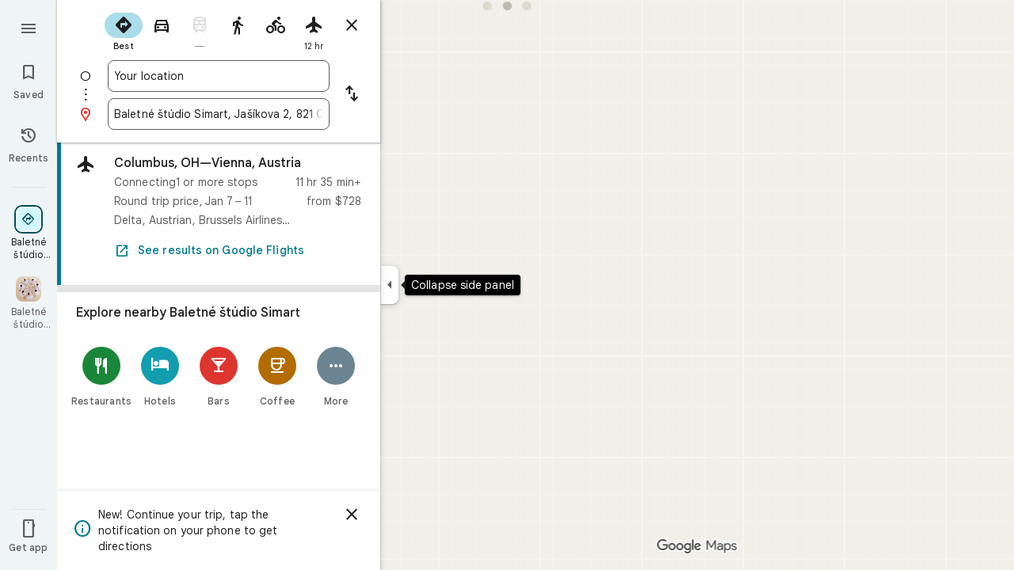

--- FILE ---
content_type: text/javascript; charset=UTF-8
request_url: https://www.google.sk/maps/_/js/k=maps.m.en.rVBx-mHYNQE.2021.O/ck=maps.m.zK11o-roDyw.L.W.O/am=yAEAkAiA/rt=j/d=1/exm=JxdeQb,LsiLPd,Q6fY6e,SuCOhe,a,b,b8h8i,cQ25Ub,dd,dir,ds,dvPKEc,dw,dwi,en,enr,ep,inc,jF2zFd,log,lp,mmm,mo,nrw,owc,pdm,per,pwd,sc,sc2,smi,smr,sp,std,stx,ti,uA7o6c,vd,vlg,vwr,wrc/ed=1/rs=ACT90oG2Qk4MGsK9bzn9LODUREL0l-Bsbg/m=rsw?cb=M
body_size: 5785
content:
"use strict";this._=this._||{};(function(_){var window=this;
try{
_.tM=function(a,b){a.wa.ob(b)};_.uM=class extends _.gr{constructor(a,b,c,d,e,{Q2:f=null,m7:g=!1}={}){super();this.kc=a;this.container=b;this.context=d;this.ab=new _.mr(new _.nr(a.ab,b));this.wa=new _.nK(a,c,d,g);this.wa.Ac((h,l)=>void this.V(h,l),e,f);this.Gb=!!f}V(){this.isDisposed()||this.Gb||this.wa.o1(this.container)}Xf(a){this.wa.je(a)}kb(a){super.kb(a);this.wa.dispose(a);this.ab.dispose(a)}};
}catch(e){_._DumpException(e)}
try{
_.yRc=function(a){return _.E(a,26,!0)};_.zRc=class extends _.t{constructor(a){super(a)}Qd(){return _.M(this,_.dj,2)}U(){return _.z(this,_.dj,2)}ke(){return _.B(this,_.dj,2)}setCamera(a){return _.qg(this,_.dj,2,a)}Db(){return _.x(this,3)}};_.ARc=function(a,b){_.N(a,1,b)};_.BRc=function(a){return _.B(a,_.GUa,3)};_.CRc=function(a,b){_.C(a,44,b)};_.DRc=class extends _.t{constructor(a){super(a)}};_.ERc=function(a){_.E(a,58,!0)};_.FRc=class extends _.t{constructor(a){super(a)}};
_.BQ=function(a){return _.B(a,_.FRc,7)};_.GRc=class extends _.t{constructor(a){super(a,55)}getContext(){return _.M(this,_.zRc,1)}Zt(a){return _.qg(this,_.zRc,1,a)}};
}catch(e){_._DumpException(e)}
try{
var HRc=function(a){const b=new _.Gr;b.H(a.Yh());b.Ie(a.Zh());return b},KRc=function(a){return _.kA(HRc(IRc(a)),HRc(JRc(a)))},LRc=function(a){const b=a.Yh.center(),c=new _.Gr;c.H(b);c.Ie(a.Zh.H);const d=new _.Gr;d.H(b);d.Ie(a.Zh.N);return _.kA(c,d)},MRc=function(a){const b=a.Zh.center(),c=new _.Gr;c.H(a.Yh.H);c.Ie(b);const d=new _.Gr;d.H(a.Yh.N);d.Ie(b);return _.kA(c,d)},PRc=function(a){if(a.H()){var b=_.d1b(a);if(_.F(b,4)&&_.y(b,_.V0b,17)&&_.y(b,_.ym,5)){const e=b.wa().H();a=_.uB(_.SA(new _.eu,e.qb()),
b.Db());_.F(b,4)&&_.IA(_.yr(_.QA(a)),b.Db());_.y(b,_.ym,5)&&(_.RA(a).H(_.z(b,_.ym,5).qd()),_.RA(a).Ie(_.z(b,_.ym,5).Vc()));_.y(e,_.oB,25)&&_.kc(_.B(a,_.oB,184),_.z(e,_.oB,25));_.y(e,NRc,26)&&(b=_.B(a,NRc,246),_.kc(b,_.z(e,NRc,26)));b=_.TA(a);_.Eh(e,8)&&_.OA(b,_.Vi(e,8));if(_.y(e,ORc,16)){var c=_.z(e,ORc,16);c=_.x(c,1);_.lZb(b,c)}_.yi(e,9)&&_.PA(b,_.J(e,9));for(var d of _.mk(e,_.VUb,10,_.L()))_.vE(a,_.x(d,1)),b=_.ec(a,77,_.qB),c=d.KH(),_.v(b,1,c);if(e.vg()>0&&(d=e.Id(0).Id().getUrl()))return _.gs(_.vs(_.NA(_.UA(a))),
d),a}}return null},QRc=class extends _.t{constructor(a){super(a)}},RRc=class extends _.t{constructor(a){super(a)}yb(){return _.x(this,1)}H(){return _.F(this,1)}},SRc=class extends _.t{constructor(a){super(a)}Db(){return _.M(this,_.Dr,1)}Ff(){return _.x(this,4)}Xc(a){return _.ek(this,3,RRc,a)}rl(){return _.M(this,QRc,5)}},NRc=class extends _.t{constructor(a){super(a)}},ORc=class extends _.t{constructor(a){super(a)}},TRc=function(a){_.E(a,29,!0)},URc=function(a,b){_.qk(a,16,_.zt,b)},VRc=function(a,
b){_.qk(a,19,_.yt,b)},WRc=function(){var a=_.Gv();return _.I(a,160)},XRc=function(a,b){const c=a.H,d=a.N;return a.isEmpty()||b.isEmpty()?!1:a.H>a.N?b.H>b.N||b.H<=a.N||b.N>=c:b.H>b.N?b.H<=d||b.N>=c:b.H<=d&&b.N>=c},YRc=function(a,b,c){const d=a.H.findIndex(e=>e.cs.H()?_.d1b(e.cs).Db()===b:!1);d>=0&&(a.H.splice(d,1),_.j1b(a,c))},CQ=class{constructor(a,b,c){this.H=a;this.N=b;this.set(this.H,this.N,c)}set(a,b,c){if(!c){a=Math.max(a,-90);for(a=Math.min(a,90);b<-180;)b+=360;for(;b>180;)b-=360}this.H=a;this.N=
b}toString(){return`(${this.Yh()}, ${this.Zh()})`}equals(a){return a?Math.abs(this.Yh()-a.Yh())<1E-9&&Math.abs(this.Zh()-a.Zh())<1E-9:!1}Yh(){return this.H}Zh(){return this.N}};var ZRc=function(a,b){a=Math.max(a,-90);b&&(a=Math.min(a,b));return a},$Rc=function(a,b){const c=a.N;a=a.H;return c<=b.N?b.N<=a&&b.N<=b.H:c<=b.H&&c<=a},aSc=class{constructor(a,b){this.N=a;this.H=b}isEmpty(){return this.N>this.H}contains(a){return a>=this.N&&a<=this.H}extend(a){this.isEmpty()?this.H=this.N=a:a<this.N?this.N=a:a>this.H&&(this.H=a)}scale(a){if(!this.isEmpty()){const b=this.center();a*=this.H-b;this.N=b-a;this.H=b+a}return this}equals(a){return this.isEmpty()?a.isEmpty():Math.abs(a.N-
this.N)+Math.abs(this.H-a.H)<=1E-9}span(){return this.isEmpty()?0:this.H-this.N}center(){return(this.H+this.N)/2}};var IRc=function(a){return new CQ(a.Yh.N,a.Zh.H,!0)},JRc=function(a){return new CQ(a.Yh.H,a.Zh.N,!0)},bSc=class{constructor(a,b){if(a){b=b||a;const c=ZRc(a.Yh(),90),d=ZRc(b.Yh(),90);this.Yh=new aSc(c,d);a=a.Zh();b=b.Zh();b-a>=360?this.Zh=new _.sqb(-180,180):(a=_.rqb(a),b=_.rqb(b),this.Zh=new _.sqb(a,b))}else this.Yh=new aSc(1,-1),this.Zh=new _.sqb(180,-180)}toString(){return`(${IRc(this)}, ${JRc(this)})`}equals(a){return a?this.Yh.equals(a.Yh)&&this.Zh.equals(a.Zh):!1}contains(a){return this.Yh.contains(a.Yh())&&
this.Zh.contains(a.Zh())}intersection(a){if(!$Rc(this.Yh,a.Yh)||!XRc(this.Zh,a.Zh))return null;const b=Math.min(this.Yh.H,a.Yh.H),c=Math.min(this.Zh.N,a.Zh.N);return new bSc(new CQ(Math.max(this.Yh.N,a.Yh.N),Math.max(this.Zh.H,a.Zh.H),!0),new CQ(b,c,!0))}extend(a){this.Yh.extend(a.Yh());this.Zh.extend(a.Zh());return this}scale(a){this.Yh.scale(a);this.Yh.N=ZRc(this.Yh.N);this.Yh.H=ZRc(this.Yh.H,90);this.Zh.scale(a);return this}union(a){if(a.isEmpty())return this;this.extend(IRc(a));this.extend(JRc(a));
return this}invert(){this.Zh.invert();return this}isEmpty(){return this.Yh.isEmpty()||this.Zh.isEmpty()}};var dSc=function(a,b,c){for(const d of a.N.values())b.id!==d.id&&(b.id<d.id?a.H.push(cSc(b,d,!0)):c||a.H.push(cSc(d,b,!0)))},eSc=function(a,b){const c=b.H,d=b.N;b=b.distance;const e=c.places.length,f=d.places.length,g=e+f;let h=Math.max(c.H?KRc(c.H):0,15E3);c.V&&(c.V=!1,h=Math.max(h,5E4));let l=Math.max(d.H?KRc(d.H):0,15E3);d.V&&(d.V=!1,l=Math.max(l,15E3));b<(h*e+l*f)/g&&a.merge(c,d,!0)},fSc=function(a,b,c){if(!(b.id>=c.id)&&b.U.length>0&&c.U.length>0&&b.places.length>1&&c.places.length>1){const e=
b.U[0],f=c.U[0];if(e.id===f.id)a.merge(b,c,!1).nV();else{var d=new Set([e.id,...e.va]);[f.id,...f.va].filter(g=>d.has(g)).length>0&&a.merge(b,c,!1).nV()}}},gSc=function(a,b){a.N.delete(b.id);a.H=a.H.filter(c=>c.H!==b&&c.N!==b)},jSc=class{constructor(){this.N=new Map;this.H=[]}reset(){this.N=new Map;this.H=[]}yra(a){this.reset();for(var b of a)b.e3=b.Ja.qb(),a=hSc([iSc(b)]),this.N.set(a.id,a);for(const d of this.N.values())dSc(this,d,!0);for(this.H.sort((d,e)=>d.distance-e.distance);this.H.length&&
this.H[0].distance<1E6;){b=this.H.shift();if(!b)break;eSc(this,b)}this.H=[];for(var c of this.N.values())c.nV();for(const d of this.N.values())d.U.length===0&&this.N.delete(d.id),d.places.length===1&&this.N.delete(d.id);for(const d of this.N.values())for(const e of this.N.values())this.H.push(cSc(d,e,!1));for(;this.H.length;){c=this.H.shift();if(!c)break;fSc(this,c.H,c.N)}this.H=[];for(const d of this.N.values())for(const e of d.places)e.H.e3=d.U[0].text}merge(a,b,c){gSc(this,a);gSc(this,b);a=hSc([...a.places,
...b.places]);this.N.set(a.id,a);c&&(dSc(this,a,!1),this.H.sort((d,e)=>d.distance-e.distance));return a}},iSc=function(a){const b=new kSc(a);a=_.z(a.Ja,NRc,246);for(const c of _.mk(a,SRc,1,_.L()))(a=lSc(b,c))&&b.labels.push(a);return b},kSc=class{constructor(a){this.H=a;this.labels=[]}toString(){return`${this.H.Ja.qb()}`}},hSc=function(a){const b=new mSc;for(const d of a)a:{for(const f of b.places)if(f.H.Ja.Db()===d.H.Ja.Db())break a;b.places.push(d);d.N=b;delete b.height;delete b.width;var c=d.H.Ja.H();
const e=c.qd();c=c.Vc();b.H?b.H.extend(new CQ(e,c)):b.H=new bSc(new CQ(e,c,!0),new CQ(e,c,!0))}b.V=a.length===1;return b},nSc=function(a){if(!a.H)return 0;a.width===void 0&&(a.width=LRc(a.H));return a.width},oSc=function(a){if(!a.H)return 0;a.height===void 0&&(a.height=MRc(a.H));return a.height},pSc=function(a,b){if(!a.H||!b.H)return 0;if(a.places.length===1&&b.places.length===1)return _.kA(a.places[0].H.Ja.H(),b.places[0].H.Ja.H());var c=a.H,d=b.H;if($Rc(c.Yh,d.Yh)&&XRc(c.Zh,d.Zh))return 0;d=new bSc(IRc(a.H),
JRc(a.H));d.union(b.H);c=Math.max(0,LRc(d)-nSc(a)-nSc(b));a=Math.max(0,MRc(d)-oSc(a)-oSc(b));return Math.sqrt(c*c+a*a)},mSc=class{constructor(){this.places=[];this.N=new Map;this.U=[];this.V=!1;this.id=qSc++}nV(){this.N.clear();for(var a of this.places)for(var b of a.labels){var c=this.N.get(b.id);c?c.places.add(a):this.N.set(b.id,b.clone())}a=[...this.N.values()];for(var d of a)for(const e of a)if(_.Ajb(d.id,e.id)<0&&d.U===e.U&&(b=new Set([...d.places,...e.places]),b.size>d.places.size&&b.size>e.places.size)){c=
_.eb(++rSc);const f=d.places.size>=e.places.size?`${d.text} & ${e.text}`:`${e.text} & ${d.text}`,g=d.priority*.9;let h=null;d.V&&e.V&&(h=d.V+e.V);let l=null;d.H&&e.H&&(l=new bSc(IRc(d.H),JRc(d.H)),l.union(e.H));this.N.set(c,new sSc(c,d.U,f,g,h,l,b,new Set([d.id,e.id])))}if(WRc()===5)for(const e of this.N.values())e.H?(e.ha=Math.pow(e.places.size/this.places.length,2),e.precision=Math.min(1,(this.H?KRc(this.H):0)/(.3*KRc(e.H))),e.N=e.ha*e.precision*e.priority,d=Math.max(0,e.text.length-16),d>0&&(e.N-=
.01*Math.pow(d,2)),e.U==="country"&&e.places.size<this.places.length&&(e.N=0)):e.N=0;else for(const e of this.N.values())e.N=e.priority*e.places.size;this.U=[...this.N.values()].sort((e,f)=>f.N-e.N)}toString(){return""}},qSc=0,cSc=function(a,b,c){c=c?pSc(a,b):0;return new tSc(a,b,c)},tSc=class{constructor(a,b,c){this.H=a;this.N=b;this.distance=c;this.distance=pSc(a,b)}},lSc=function(a,b){var c=_.z(b,_.Dr,1);if(_.zb(_.ak(c,2))==null)return null;c=_.z(b,_.Dr,1).H();const d=_.qj(b,3,RRc,0)?.yb();if(!d)return null;
let e=_.Vi(b,2);const f=uSc.get(e);var g=new Map(WRc()===5?vSc:wSc);f&&g.has(f)&&(e=g.get(f));if(!f||e===0)return null;let h=g=null;_.y(b,QRc,5)&&(b=_.z(b,QRc,5),_.Eh(b,1)&&(g=_.Vi(b,1)),_.y(b,_.bs,2)&&(b=_.z(b,_.bs,2),h=new bSc(new CQ(b.H().qd(),b.H().Vc()),new CQ(b.U().qd(),b.U().Vc()))));return new sSc(c,f,d,e,g,h,new Set([a]),new Set)},sSc=class{constructor(a,b,c,d,e,f,g,h){this.id=a;this.U=b;this.text=c;this.priority=d;this.V=e;this.H=f;this.places=g;this.va=h;this.precision=this.ha=0;WRc()===
5?this.N=0:this.N=d*g.size}clone(){let a=null;this.H&&(a=new bSc(IRc(this.H),JRc(this.H)));return new sSc(this.id,this.U,this.text,this.priority,this.V,a,new Set(this.places.values()),new Set(this.va.values()))}toString(){return`${this.U}:${this.text}${this.places.size>0?`(${this.places.size}, coverage=${this.ha.toFixed(2)}, precision=${this.precision.toFixed(2)}, score=${this.N.toFixed(2)})`:""}`}},rSc=0,wSc=new Map([["locality",.9],["island",.4],["admin_nine",.259],["admin_eight",.258],["admin_seven",
.257],["admin_six",.256],["admin_five",.255],["admin_four",.254],["admin_three",.253],["admin_two",.2],["admin_one",.15],["country",0],["collo",0],["sublocality",0],["neighborhood",0]]),vSc=new Map([["locality",1],["island",1],["admin_nine",.8],["admin_eight",.8],["admin_seven",.8],["admin_six",.8],["admin_five",.8],["admin_four",.8],["admin_three",.8],["admin_two",.8],["admin_one",.8],["country",1],["collo",1],["sublocality",0],["neighborhood",0]]),uSc=new Map([[1,"neighborhood"],[.99,"sublocality"],
[.9,"locality"],[.89,"admin_nine"],[.88,"admin_eight"],[.87,"admin_seven"],[.86,"admin_six"],[.85,"admin_five"],[.84,"admin_four"],[.83,"admin_three"],[.82,"admin_two"],[.81,"admin_one"],[.8,"island"],[.75,"collo"],[.5,"country"]]);var xSc=class extends _.t{constructor(a){super(a)}};var ASc=function(a,b){b=b.context;a.open("div","Bd6qT");a.W();if(_.G(b,1)){a.open("div","Xekowf");a.oa(ySc||(ySc=["class","XcbI4e","tabindex","0"]));a.na("style","bottom:"+_.Yp(_.wk(b,3))+"px;"+_.Yp(_.jH())+":"+_.Yp(_.wk(b,2))+"px");a.W();a.Da("div","jatvDb");a.oa(zSc||(zSc="class,TGq66e,jsaction,keyup:overflowbundle.container; mouseover:overflowbundle.container; mouseout:overflowbundle.container; DOMMouseScroll:overflowbundle.container; mousewheel:overflowbundle.container; wheel:overflowbundle.container; focusout:overflowbundle.container;,tabindex,0".split(",")));
a.W();b=_.mk(b,_.AQ,4,_.L());const d=b.length;for(let e=0;e<d;e++){const f=b[e];var c="";c+=_.F(f,4)?"222120":"222103";a.hc(e);_.xRc(a,f,void 0,f.getId(),_.I(f,2,1)===10?"overflowbundle.place; mouseover:overflowbundle.place; mouseout:overflowbundle.place;":"overflowbundle.bundle",c+"; track:click; mutable:true;");a.jc()}a.close();a.close()}a.Va()};ASc.Hb=_.Ep;var ySc,zSc;var BSc=function(a,b){const c=_.nF(b);return a.H.placeItems.findIndex(d=>{var e=_.zn(d.Ja.nf().Cf())&&_.zn(b.nf().Cf()),f=_.z(d.Ja,_.Et,57);if(f=_.F(f,1))f=_.z(b,_.Et,57),f=_.F(f,1);e?d=d.Ja.nf().Cf().H()===b.nf().Cf().H():f?(d=_.z(d.Ja,_.Et,57),d=_.x(d,1),e=_.z(b,_.Et,57),e=_.x(e,1),d=d===e):d=_.nF(d.Ja)===c;return d})},DSc=function(a,b,c){const d=new _.GRc;_.kc(_.B(d,_.zRc,1).ke(),b);_.tw(_.B(d,_.Nr,3));_.ERc(_.BQ(d));TRc(_.ycb(_.yRc(_.BRc(_.B(d,_.DRc,35)))));_.CRc(_.B(d,_.DRc,35),11);_.ARc(_.B(d,
_.DRc,35),50);a.RS.get((e,f)=>{e.iQ(d,(g,h)=>{CSc(a,g,h)},f)},c)},CSc=function(a,b,c){if(b&&b.Lc()===1){b=b.H().H();let d=!1;for(let e=b.length-1;e>=0;e--){const f=b[e];if(f){const g=PRc(f);if(g){d=!0;const h=Number(_.wk(f,2))/1E3;ESc(a,g,h,{qOa:!0,vAa:!0,yra:!1},f)}}}d&&FSc(a,c.callback(()=>{a.Hg.notify(c);a.Td.get(e=>{e.Dd.GP(_.q.request.tib).report()},c)},"update-bundles"))}},ESc=function(a,b,c,d,e){b=GSc(a,b);var f=BSc(a,b);if(f===-1){d=b;f=_.tIc(_.hB(d));f=_.x(f,4)||d.qb();b=e?_.fk(e,11)||"":
void 0;var g=[];e=_.Gv();if(_.G(e,241))for(h of _.WXb(d))g.push(h);var h={pEb:g,Ja:d,e3:f,PK:c,fma:b,MNa:0}}else{h=a.H.placeItems[f];e=h.Ja;g=b.clone();if(_.y(e,_.fXb,73)||_.y(e,_.xt,38))_.y(e,_.fXb,73)?(b=_.B(g,_.fXb,73),_.kc(b,_.xK(e))):_.Ui(g,73),_.y(e,_.xt,38)?_.kc(_.UA(g),_.fA(e)):_.Ui(g,38);h.Ja=g;h.fma=void 0;h.MNa=Math.round((c-h.PK)/1E3);d.qOa&&(h.PK=c);if(!d.vAa)return a.H.placeItems.splice(f,1,h),!1;a.H.placeItems.splice(f,1)}a.H.placeItems.unshift(h);return!0},FSc=function(a,b){a.rb.uf({ud:4,
Ud:145,priority:0,callback:()=>{a.U||(a.U=new jSc);a.U.yra(a.H.placeItems);b()}})},HSc=function(a,b,c,d,e){ESc(a,b,c,d)&&FSc(a,e.callback(()=>{a.Hg.notify(e)},"update-bundles"))},ISc=function(a,b){var c=a.Ha.Za().Sa().uc().ij();c=Array.from(_.kk(c,_.Gs,1)).reverse();for(const d of c)if(c=d.H(),c.Si()&&_.Wy(c.H())===4){const e=new _.mz;_.js(_.kz(e),c.be().Db());_.ms(_.kz(e),c.be().U());const f=new _.Bw(b,"dc");a.Rx.get((g,h)=>{g.rD(e,l=>{l&&l.wa()&&(l=l.H(),HSc(a,l,Date.now(),{qOa:!0,vAa:!0,yra:!0},
h))},f)},b)}},JSc=function(a,b,c){const d=new Set;b.forEach(f=>{d.add(f.qb())});if(a.N)for(b=0;b<_.pj(a.N,_.yt,19);b++){var e=_.qj(a.N,19,_.yt,b);if(!d.has(e.qb())){e=a.N.clone();VRc(e,b);a.N=e;break}}for(const f of c){a=_.cu(f.Ja);for(c=0;c<_.lD(a);c++)if(b=_.qj(a,16,_.zt,c),!d.has(_.mD(b).qb())){b=f.Ja.clone();URc(_.qD(b),c);f.Ja=b;break}for(c=0;c<_.pj(a,_.yt,19);c++)if(b=_.qj(a,19,_.yt,c),!d.has(b.qb())){a=f.Ja.clone();VRc(_.qD(a),c);f.Ja=a;break}}},KSc=function(a,b){if(a.N||a.H.placeItems.length!==
0){const c=new _.mz;_.js(_.kz(c),a.H.placeItems[0].Ja.Db());const d=new _.Bw(b,"dc");a.Rx.get(e=>{e.rD(c,f=>{f&&f.wa()&&(f=f.H(),GSc(a,f))},d)},b)}},GSc=function(a,b){if(a.N&&!_.Bob(b))return b=b.clone(),_.kc(_.qD(b),a.N),b;if(!a.N&&_.Bob(b)){var c=new _.WUa;for(const d of _.U0b(_.cu(b)))_.kc(_.ec(c,19,_.yt),d);a.N=c;for(const d of a.H.placeItems)_.Bob(d.Ja)||(c=d.Ja.clone(),_.kc(_.qD(c),a.N),d.Ja=c)}return b},LSc=class{constructor(a){this.Eb=_.w();this.H={placeItems:[]};this.N=this.U=null;this.rb=
a.rb;this.Ha=a.Ha;this.Rx=a.Rx;this.Td=a.Td;this.RS=a.RS;this.Hg=_.RE();this.HF=_.RE();this.ha=this.Ha.kl(this.V,this)}bind(a,b){_.F_a()&&(this.Hg.set(this.H,b),this.Eb.Ia(a,b),this.ha.listen(),this.V(b),this.iQ(b))}iQb(a,b){this.HF.set(a,b)}UZ(a,b){_.UL().UZ(a,b);if(a.cs&&a.cs.H()){a=_.d1b(a.cs);var c=new _.eu;_.uB(c,a.Db());_.F(a,4)&&_.IA(_.yr(_.QA(c)),a.Db());_.y(a,_.ym,5)&&(_.RA(c).H(_.z(a,_.ym,5).qd()),_.RA(c).Ie(_.z(a,_.ym,5).Vc()))}else a.Dg&&_.RL(a.Dg)&&(a=_.z(a.Dg,_.mz,14).be(),c=new _.eu,
_.uB(c,a.Db()),_.kc(_.QA(c),a.nf()));c&&(c=BSc(this,c),c!==-1&&(this.H.placeItems.splice(c,1),this.Hg.notify(b)))}m4a(a,b){var c=BSc(this,a);if(c!==-1&&(this.H.placeItems.splice(c,1),this.Hg.notify(b),YRc(_.UL(),a.Db(),b),c=this.HF.get(),c!==void 0))for(const d of _.mk(c,_.Hr,1,_.L()))if(d.Db()===a.Db()){this.HF.set(void 0,b);this.HF.notify(b);break}}iQ(a){const b=this.Eb.get();b?DSc(this,b,a):this.Eb.listen(c=>{const d=this.Eb.get();return d?(DSc(this,d,c),!1):!0})}V(a){const b=this.Ha.Za().Sa();
var c=b.Yd().Ja();if(b.mb().valid()&&c){const d=b.mb().data.tA!==4,e=b.mb().data.tA!==5;HSc(this,c,Date.now(),{qOa:d,vAa:e,yra:!0},a)}c=b.uc();c.valid()&&c.ij()&&ISc(this,a);b.Lh().dF()&&(c=b.Lh().profile())&&(c=c.Ka().Ka())&&this.H.placeItems.length&&JSc(this,c,this.H.placeItems);b.yo().Nc()&&KSc(this,a)}wNb(a){const b=new _.WO(this.Ha.Za());_.Hkc(b,this.H.placeItems);const c=this.Eb.get();c&&b.setCamera(c);this.Ha.Zb(b.tb(),a)}};var MSc=function(a,b){a=a.getBoundingClientRect();return(new _.qe(a.left+80,Math.max(document.body.clientHeight-a.top-48*Math.min(5,b)-8,10))).floor()},NSc=class extends _.uM{constructor(a,b,c,d,e){super({Fa:d,rb:b,ab:c},a,_.WJ(d,"overflow-bundles-widget",ASc),new xSc,e,{m7:!0});this.tj=null}show(a,b,c){_.Ui(this.context,4);_.E(this.context,1,!0);a=MSc(a,b.length);_.Tk(this.context,2,a.x);_.Tk(this.context,3,a.y);this.Xf(()=>{const d=_.Xo("TGq66e");d&&(_.XJ(d),this.tj=new _.yIc(c),_.vIc(this.tj,d))});
for(const d of b)_.kc(_.ec(this.context,4,_.AQ),d);_.tM(this,c)}hide(a){this.tj=null;_.E(this.context,1,!1);_.tM(this,a)}RF(a,b){this.tj&&this.tj.RF(a,b)}};_.ur("RSW",function(a,b,c){a(new LSc(c))});_.ur("BOW",function(a,b,c,d,e){_.wr([_.EJ],b,(f,g)=>{[f]=f;a(new NSc(c,d,e,f,g))})});
}catch(e){_._DumpException(e)}
try{
_.Jd("rsw");

_.Kd();
}catch(e){_._DumpException(e)}
}).call(this,this._);
// Google Inc.
